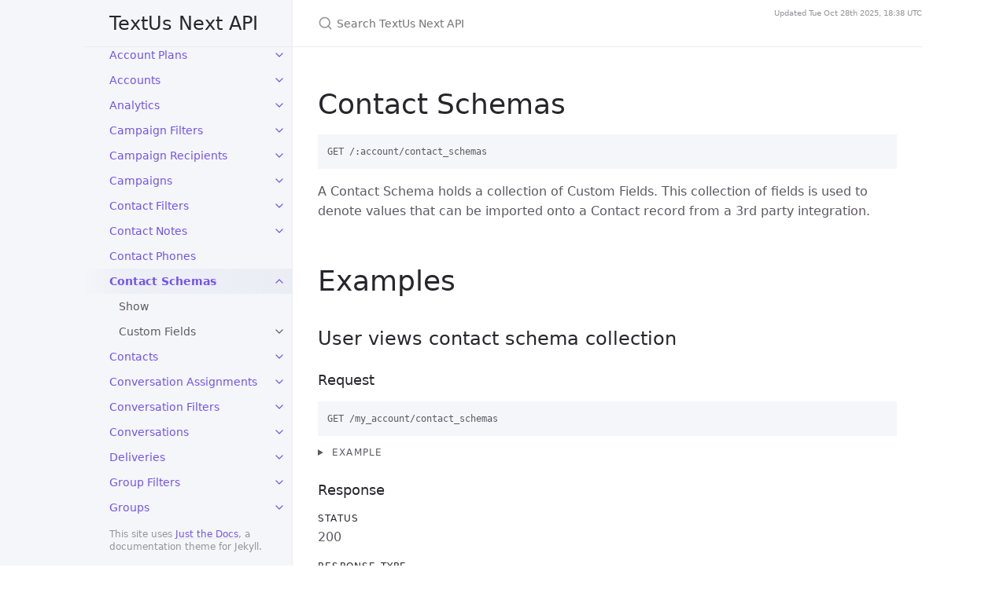

--- FILE ---
content_type: text/html; charset=utf-8
request_url: https://apidocs.next.textus.com/docs/contact_schemas/index/
body_size: 5704
content:
<!DOCTYPE html> <html lang="en-US"> <head> <meta charset="UTF-8"> <meta http-equiv="X-UA-Compatible" content="IE=Edge"> <link rel="stylesheet" href="/assets/css/just-the-docs-default.css"> <link rel="stylesheet" href="/assets/css/just-the-docs-head-nav.css" id="jtd-head-nav-stylesheet"> <style id="jtd-nav-activation"> .site-nav > ul:nth-of-type(3) > li:not(:nth-child(11)) > a, .site-nav > ul:nth-of-type(3) > li > ul > li a { background-image: none; } .site-nav > ul:not(:nth-of-type(3)) a, .site-nav li.external a { background-image: none; } .site-nav > ul:nth-of-type(3) > li:nth-child(11) > a { font-weight: 600; text-decoration: none; } .site-nav > ul.nav-category-list > li > button svg, .site-nav > ul:nth-of-type(3) > li:nth-child(11) > button svg { transform: rotate(-90deg); } .site-nav > ul.nav-category-list > li.nav-list-item > ul.nav-list, .site-nav > ul:nth-of-type(3) > li.nav-list-item:nth-child(11) > ul.nav-list { display: block; } </style> <script src="/assets/js/vendor/lunr.min.js"></script> <script src="/assets/js/just-the-docs.js"></script> <meta name="viewport" content="width=device-width, initial-scale=1"> <link rel="icon" href="/favicon.ico" type="image/x-icon"> <!-- Begin Jekyll SEO tag v2.8.0 --> <title>Contact Schemas | TextUs Next API</title> <meta name="generator" content="Jekyll v3.10.0" /> <meta property="og:title" content="Contact Schemas" /> <meta property="og:locale" content="en_US" /> <meta name="description" content="Contact Schemas" /> <meta property="og:description" content="Contact Schemas" /> <link rel="canonical" href="https://apidocs.next.textus.com/docs/contact_schemas/index/" /> <meta property="og:url" content="https://apidocs.next.textus.com/docs/contact_schemas/index/" /> <meta property="og:site_name" content="TextUs Next API" /> <meta property="og:type" content="article" /> <meta property="article:published_time" content="2025-10-28T18:39:03+00:00" /> <meta name="twitter:card" content="summary" /> <meta property="twitter:title" content="Contact Schemas" /> <script type="application/ld+json"> {"@context":"https://schema.org","@type":"BlogPosting","dateModified":"2025-10-28T18:39:03+00:00","datePublished":"2025-10-28T18:39:03+00:00","description":"Contact Schemas","headline":"Contact Schemas","mainEntityOfPage":{"@type":"WebPage","@id":"https://apidocs.next.textus.com/docs/contact_schemas/index/"},"url":"https://apidocs.next.textus.com/docs/contact_schemas/index/"}</script> <!-- End Jekyll SEO tag --> </head> <body> <a class="skip-to-main" href="#main-content">Skip to main content</a> <svg xmlns="http://www.w3.org/2000/svg" class="d-none"> <symbol id="svg-link" viewBox="0 0 24 24"> <title>Link</title> <svg xmlns="http://www.w3.org/2000/svg" width="24" height="24" viewBox="0 0 24 24" fill="none" stroke="currentColor" stroke-width="2" stroke-linecap="round" stroke-linejoin="round" class="feather feather-link"> <path d="M10 13a5 5 0 0 0 7.54.54l3-3a5 5 0 0 0-7.07-7.07l-1.72 1.71"></path><path d="M14 11a5 5 0 0 0-7.54-.54l-3 3a5 5 0 0 0 7.07 7.07l1.71-1.71"></path> </svg> </symbol> <symbol id="svg-menu" viewBox="0 0 24 24"> <title>Menu</title> <svg xmlns="http://www.w3.org/2000/svg" width="24" height="24" viewBox="0 0 24 24" fill="none" stroke="currentColor" stroke-width="2" stroke-linecap="round" stroke-linejoin="round" class="feather feather-menu"> <line x1="3" y1="12" x2="21" y2="12"></line><line x1="3" y1="6" x2="21" y2="6"></line><line x1="3" y1="18" x2="21" y2="18"></line> </svg> </symbol> <symbol id="svg-arrow-right" viewBox="0 0 24 24"> <title>Expand</title> <svg xmlns="http://www.w3.org/2000/svg" width="24" height="24" viewBox="0 0 24 24" fill="none" stroke="currentColor" stroke-width="2" stroke-linecap="round" stroke-linejoin="round" class="feather feather-chevron-right"> <polyline points="9 18 15 12 9 6"></polyline> </svg> </symbol> <!-- Feather. MIT License: https://github.com/feathericons/feather/blob/master/LICENSE --> <symbol id="svg-external-link" width="24" height="24" viewBox="0 0 24 24" fill="none" stroke="currentColor" stroke-width="2" stroke-linecap="round" stroke-linejoin="round" class="feather feather-external-link"> <title id="svg-external-link-title">(external link)</title> <path d="M18 13v6a2 2 0 0 1-2 2H5a2 2 0 0 1-2-2V8a2 2 0 0 1 2-2h6"></path><polyline points="15 3 21 3 21 9"></polyline><line x1="10" y1="14" x2="21" y2="3"></line> </symbol> <symbol id="svg-doc" viewBox="0 0 24 24"> <title>Document</title> <svg xmlns="http://www.w3.org/2000/svg" width="24" height="24" viewBox="0 0 24 24" fill="none" stroke="currentColor" stroke-width="2" stroke-linecap="round" stroke-linejoin="round" class="feather feather-file"> <path d="M13 2H6a2 2 0 0 0-2 2v16a2 2 0 0 0 2 2h12a2 2 0 0 0 2-2V9z"></path><polyline points="13 2 13 9 20 9"></polyline> </svg> </symbol> <symbol id="svg-search" viewBox="0 0 24 24"> <title>Search</title> <svg xmlns="http://www.w3.org/2000/svg" width="24" height="24" viewBox="0 0 24 24" fill="none" stroke="currentColor" stroke-width="2" stroke-linecap="round" stroke-linejoin="round" class="feather feather-search"> <circle cx="11" cy="11" r="8"></circle><line x1="21" y1="21" x2="16.65" y2="16.65"></line> </svg> </symbol> <!-- Bootstrap Icons. MIT License: https://github.com/twbs/icons/blob/main/LICENSE.md --> <symbol id="svg-copy" viewBox="0 0 16 16"> <title>Copy</title> <svg xmlns="http://www.w3.org/2000/svg" width="16" height="16" fill="currentColor" class="bi bi-clipboard" viewBox="0 0 16 16"> <path d="M4 1.5H3a2 2 0 0 0-2 2V14a2 2 0 0 0 2 2h10a2 2 0 0 0 2-2V3.5a2 2 0 0 0-2-2h-1v1h1a1 1 0 0 1 1 1V14a1 1 0 0 1-1 1H3a1 1 0 0 1-1-1V3.5a1 1 0 0 1 1-1h1v-1z"/> <path d="M9.5 1a.5.5 0 0 1 .5.5v1a.5.5 0 0 1-.5.5h-3a.5.5 0 0 1-.5-.5v-1a.5.5 0 0 1 .5-.5h3zm-3-1A1.5 1.5 0 0 0 5 1.5v1A1.5 1.5 0 0 0 6.5 4h3A1.5 1.5 0 0 0 11 2.5v-1A1.5 1.5 0 0 0 9.5 0h-3z"/> </svg> </symbol> <symbol id="svg-copied" viewBox="0 0 16 16"> <title>Copied</title> <svg xmlns="http://www.w3.org/2000/svg" width="16" height="16" fill="currentColor" class="bi bi-clipboard-check-fill" viewBox="0 0 16 16"> <path d="M6.5 0A1.5 1.5 0 0 0 5 1.5v1A1.5 1.5 0 0 0 6.5 4h3A1.5 1.5 0 0 0 11 2.5v-1A1.5 1.5 0 0 0 9.5 0h-3Zm3 1a.5.5 0 0 1 .5.5v1a.5.5 0 0 1-.5.5h-3a.5.5 0 0 1-.5-.5v-1a.5.5 0 0 1 .5-.5h3Z"/> <path d="M4 1.5H3a2 2 0 0 0-2 2V14a2 2 0 0 0 2 2h10a2 2 0 0 0 2-2V3.5a2 2 0 0 0-2-2h-1v1A2.5 2.5 0 0 1 9.5 5h-3A2.5 2.5 0 0 1 4 2.5v-1Zm6.854 7.354-3 3a.5.5 0 0 1-.708 0l-1.5-1.5a.5.5 0 0 1 .708-.708L7.5 10.793l2.646-2.647a.5.5 0 0 1 .708.708Z"/> </svg> </symbol> </svg> <div class="side-bar"> <div class="site-header" role="banner"> <a href="/" class="site-title lh-tight"> TextUs Next API </a> <button id="menu-button" class="site-button btn-reset" aria-label="Toggle menu" aria-pressed="false"> <svg viewBox="0 0 24 24" class="icon" aria-hidden="true"><use xlink:href="#svg-menu"></use></svg> </button> </div> <nav aria-label="Main" id="site-nav" class="site-nav"> <ul class="nav-list"><li class="nav-list-item"><a href="/" class="nav-list-link">Home</a></li></ul> <div class="nav-category">Overview</div> <ul class="nav-list"><li class="nav-list-item"><a href="/overview/auth/" class="nav-list-link">Authentication</a></li><li class="nav-list-item"><a href="/overview/collections/" class="nav-list-link">Collections & Filters</a></li><li class="nav-list-item"><a href="/overview/link_shortening/" class="nav-list-link">Link Shortening</a></li><li class="nav-list-item"><a href="/overview/making_requests/" class="nav-list-link">Make an API Request</a></li><li class="nav-list-item"><a href="/overview/postman/" class="nav-list-link">Postman</a></li><li class="nav-list-item"><button class="nav-list-expander btn-reset" aria-label="toggle items in Webhooks category" aria-pressed="false"> <svg viewBox="0 0 24 24" aria-hidden="true"><use xlink:href="#svg-arrow-right"></use></svg> </button><a href="/overview/webhooks/webhooks-overview/" class="nav-list-link">Webhooks</a><ul class="nav-list"><li class="nav-list-item"><a href="/overview/webhooks/webhooks-setup/" class="nav-list-link">Set Up Webhooks</a></li></ul></li></ul> <div class="nav-category">Endpoints</div> <ul class="nav-list"><li class="nav-list-item"><button class="nav-list-expander btn-reset" aria-label="toggle items in Account Analytics category" aria-pressed="false"> <svg viewBox="0 0 24 24" aria-hidden="true"><use xlink:href="#svg-arrow-right"></use></svg> </button><a href="/docs/account_analytics/index/" class="nav-list-link">Account Analytics</a><ul class="nav-list"><li class="nav-list-item"><a href="/docs/account_analytics/report/" class="nav-list-link">Create</a></li><li class="nav-list-item"><a href="/docs/account_analytics/export/" class="nav-list-link">Export</a></li><li class="nav-list-item"><a href="/docs/account_analytics/section/" class="nav-list-link">Reports</a></li></ul></li><li class="nav-list-item"><button class="nav-list-expander btn-reset" aria-label="toggle items in Account Plans category" aria-pressed="false"> <svg viewBox="0 0 24 24" aria-hidden="true"><use xlink:href="#svg-arrow-right"></use></svg> </button><a href="/docs/account_plans/index/" class="nav-list-link">Account Plans</a><ul class="nav-list"><li class="nav-list-item"><a href="/docs/account_plans/show/" class="nav-list-link">Get</a></li><li class="nav-list-item"><a href="/docs/account_plans/update/" class="nav-list-link">Assign</a></li></ul></li><li class="nav-list-item"><button class="nav-list-expander btn-reset" aria-label="toggle items in Accounts category" aria-pressed="false"> <svg viewBox="0 0 24 24" aria-hidden="true"><use xlink:href="#svg-arrow-right"></use></svg> </button><a href="/docs/accounts/index/" class="nav-list-link">Accounts</a><ul class="nav-list"><li class="nav-list-item"><a href="/docs/accounts/show/" class="nav-list-link">Show</a></li><li class="nav-list-item"><a href="/docs/accounts/descendants/" class="nav-list-link">Descendants</a></li><li class="nav-list-item"><a href="/docs/accounts/conversation/" class="nav-list-link">Lookup Conversation</a></li><li class="nav-list-item"><a href="/docs/accounts/settings/" class="nav-list-link">Settings</a></li><li class="nav-list-item"><a href="/docs/accounts/tree/" class="nav-list-link">Tree</a></li><li class="nav-list-item"><a href="/docs/accounts/account_users/" class="nav-list-link">Users</a></li></ul></li><li class="nav-list-item"><button class="nav-list-expander btn-reset" aria-label="toggle items in Analytics category" aria-pressed="false"> <svg viewBox="0 0 24 24" aria-hidden="true"><use xlink:href="#svg-arrow-right"></use></svg> </button><a href="/docs/analytics/index/" class="nav-list-link">Analytics</a><ul class="nav-list"><li class="nav-list-item"><a href="/docs/analytics/get/" class="nav-list-link">Get</a></li><li class="nav-list-item"><a href="/docs/analytics/export/" class="nav-list-link">Export</a></li></ul></li><li class="nav-list-item"><button class="nav-list-expander btn-reset" aria-label="toggle items in Campaign Filters category" aria-pressed="false"> <svg viewBox="0 0 24 24" aria-hidden="true"><use xlink:href="#svg-arrow-right"></use></svg> </button><a href="/docs/campaign_filters/index/" class="nav-list-link">Campaign Filters</a><ul class="nav-list"><li class="nav-list-item"><a href="/docs/campaign_filters/get/" class="nav-list-link">Get</a></li><li class="nav-list-item"><a href="/docs/campaign_filters/campaigns/" class="nav-list-link">Campaigns</a></li><li class="nav-list-item"><a href="/docs/campaign_filters/analtyics_export/" class="nav-list-link">Export</a></li></ul></li><li class="nav-list-item"><button class="nav-list-expander btn-reset" aria-label="toggle items in Campaign Recipients category" aria-pressed="false"> <svg viewBox="0 0 24 24" aria-hidden="true"><use xlink:href="#svg-arrow-right"></use></svg> </button><a href="/docs/campaign_recipients/index/" class="nav-list-link">Campaign Recipients</a><ul class="nav-list"><li class="nav-list-item"><a href="/docs/campaign_recipients/batch_block/" class="nav-list-link">Block Contacts</a></li><li class="nav-list-item"><a href="/docs/campaign_recipients/contact_filter/" class="nav-list-link">Contact Filter</a></li><li class="nav-list-item"><a href="/docs/campaign_recipients/contacts/" class="nav-list-link">Contacts</a></li></ul></li><li class="nav-list-item"><button class="nav-list-expander btn-reset" aria-label="toggle items in Campaigns category" aria-pressed="false"> <svg viewBox="0 0 24 24" aria-hidden="true"><use xlink:href="#svg-arrow-right"></use></svg> </button><a href="/docs/campaigns/index/" class="nav-list-link">Campaigns</a><ul class="nav-list"><li class="nav-list-item"><a href="/docs/campaigns/get/" class="nav-list-link">Get</a></li><li class="nav-list-item"><a href="/docs/campaigns/create/" class="nav-list-link">Create</a></li><li class="nav-list-item"><a href="/docs/campaigns/update/" class="nav-list-link">Update</a></li><li class="nav-list-item"><a href="/docs/campaigns/destroy/" class="nav-list-link">Delete</a></li><li class="nav-list-item"><a href="/docs/campaigns/analytics/" class="nav-list-link">Analytics</a></li><li class="nav-list-item"><a href="/docs/campaigns/cancel/" class="nav-list-link">Cancel</a></li><li class="nav-list-item"><a href="/docs/campaigns/recurring_instances/" class="nav-list-link">Recurring Instances</a></li></ul></li><li class="nav-list-item"><button class="nav-list-expander btn-reset" aria-label="toggle items in Contact Filters category" aria-pressed="false"> <svg viewBox="0 0 24 24" aria-hidden="true"><use xlink:href="#svg-arrow-right"></use></svg> </button><a href="/docs/contact_filters/index/" class="nav-list-link">Contact Filters</a><ul class="nav-list"><li class="nav-list-item"><a href="/docs/contact_filters/get/" class="nav-list-link">Get</a></li><li class="nav-list-item"><a href="/docs/contact_filters/create/" class="nav-list-link">Create</a></li><li class="nav-list-item"><a href="/docs/contact_filters/destroy/" class="nav-list-link">Delete</a></li><li class="nav-list-item"><a href="/docs/contact_filters/block/" class="nav-list-link">Block</a></li><li class="nav-list-item"><a href="/docs/contact_filters/contacts/" class="nav-list-link">Contacts</a></li><li class="nav-list-item"><a href="/docs/contact_filters/delete_contacts/" class="nav-list-link">Remove Contacts</a></li><li class="nav-list-item"><a href="/docs/contact_filters/subscribe/" class="nav-list-link">Subscribe</a></li><li class="nav-list-item"><a href="/docs/contact_filters/unblock/" class="nav-list-link">Unblock</a></li><li class="nav-list-item"><a href="/docs/contact_filters/unsubscribe/" class="nav-list-link">Unsubscribe</a></li></ul></li><li class="nav-list-item"><button class="nav-list-expander btn-reset" aria-label="toggle items in Contact Notes category" aria-pressed="false"> <svg viewBox="0 0 24 24" aria-hidden="true"><use xlink:href="#svg-arrow-right"></use></svg> </button><a href="/docs/contact_notes/index/" class="nav-list-link">Contact Notes</a><ul class="nav-list"><li class="nav-list-item"><a href="/docs/contact_notes/create/" class="nav-list-link">Create</a></li><li class="nav-list-item"><a href="/docs/contact_notes/destroy/" class="nav-list-link">Delete</a></li></ul></li><li class="nav-list-item"><a href="/docs/contact_phones/index/" class="nav-list-link">Contact Phones</a></li><li class="nav-list-item"><button class="nav-list-expander btn-reset" aria-label="toggle items in Contact Schemas category" aria-pressed="false"> <svg viewBox="0 0 24 24" aria-hidden="true"><use xlink:href="#svg-arrow-right"></use></svg> </button><a href="/docs/contact_schemas/index/" class="nav-list-link">Contact Schemas</a><ul class="nav-list"><li class="nav-list-item"><a href="/docs/contact_schemas/show/" class="nav-list-link">Show</a></li><li class="nav-list-item"><button class="nav-list-expander btn-reset" aria-label="toggle items in Custom Fields category" aria-pressed="false"> <svg viewBox="0 0 24 24" aria-hidden="true"><use xlink:href="#svg-arrow-right"></use></svg> </button><a href="/docs/contact_schemas/custom_fields/index/" class="nav-list-link">Custom Fields</a><ul class="nav-list"><li class="nav-list-item"><a href="/docs/contact_schemas/custom_fields/create/" class="nav-list-link">Create</a></li><li class="nav-list-item"><a href="/docs/contact_schemas/custom_fields/update/" class="nav-list-link">Update</a></li></ul></li></ul></li><li class="nav-list-item"><button class="nav-list-expander btn-reset" aria-label="toggle items in Contacts category" aria-pressed="false"> <svg viewBox="0 0 24 24" aria-hidden="true"><use xlink:href="#svg-arrow-right"></use></svg> </button><a href="/docs/contacts/index/" class="nav-list-link">Contacts</a><ul class="nav-list"><li class="nav-list-item"><a href="/docs/contacts/get/" class="nav-list-link">Get</a></li><li class="nav-list-item"><a href="/docs/contacts/create/" class="nav-list-link">Create</a></li><li class="nav-list-item"><a href="/docs/contacts/update/" class="nav-list-link">Update</a></li><li class="nav-list-item"><a href="/docs/contacts/delete/" class="nav-list-link">Delete</a></li><li class="nav-list-item"><a href="/docs/contacts/conversations/" class="nav-list-link">Conversations</a></li><li class="nav-list-item"><a href="/docs/contacts/tags/" class="nav-list-link">Tags</a></li><li class="nav-list-item"><a href="/docs/contacts/upload/" class="nav-list-link">Upload contacts via CSV</a></li></ul></li><li class="nav-list-item"><button class="nav-list-expander btn-reset" aria-label="toggle items in Conversation Assignments category" aria-pressed="false"> <svg viewBox="0 0 24 24" aria-hidden="true"><use xlink:href="#svg-arrow-right"></use></svg> </button><a href="/docs/conversation_assignments/index/" class="nav-list-link">Conversation Assignments</a><ul class="nav-list"><li class="nav-list-item"><a href="/docs/conversation_assignments/create/" class="nav-list-link">Create</a></li><li class="nav-list-item"><a href="/docs/conversation_assignments/destroy/" class="nav-list-link">Delete</a></li></ul></li><li class="nav-list-item"><button class="nav-list-expander btn-reset" aria-label="toggle items in Conversation Filters category" aria-pressed="false"> <svg viewBox="0 0 24 24" aria-hidden="true"><use xlink:href="#svg-arrow-right"></use></svg> </button><a href="/docs/conversation_filters/index/" class="nav-list-link">Conversation Filters</a><ul class="nav-list"><li class="nav-list-item"><a href="/docs/conversation_filters/search/" class="nav-list-link">Search</a></li><li class="nav-list-item"><a href="/docs/conversation_filters/get/" class="nav-list-link">Get</a></li><li class="nav-list-item"><a href="/docs/conversation_filters/batch_assign/" class="nav-list-link">Batch Assign</a></li><li class="nav-list-item"><a href="/docs/conversation_filters/batch_close/" class="nav-list-link">Batch Close</a></li><li class="nav-list-item"><a href="/docs/conversation_filters/batch_read/" class="nav-list-link">Batch Read</a></li><li class="nav-list-item"><a href="/docs/conversation_filters/batch_reopen/" class="nav-list-link">Batch Reopen</a></li><li class="nav-list-item"><a href="/docs/conversation_filters/batch_star/" class="nav-list-link">Batch Star</a></li><li class="nav-list-item"><a href="/docs/conversation_filters/batch_unassign/" class="nav-list-link">Batch Unassign</a></li><li class="nav-list-item"><a href="/docs/conversation_filters/batch_unread/" class="nav-list-link">Batch Unread</a></li><li class="nav-list-item"><a href="/docs/conversation_filters/batch_unstar/" class="nav-list-link">Batch Unstar</a></li><li class="nav-list-item"><a href="/docs/conversation_filters/conversations/" class="nav-list-link">Converations</a></li></ul></li><li class="nav-list-item"><button class="nav-list-expander btn-reset" aria-label="toggle items in Conversations category" aria-pressed="false"> <svg viewBox="0 0 24 24" aria-hidden="true"><use xlink:href="#svg-arrow-right"></use></svg> </button><a href="/docs/conversations/index/" class="nav-list-link">Conversations</a><ul class="nav-list"><li class="nav-list-item"><a href="/docs/conversations/get/" class="nav-list-link">Get</a></li><li class="nav-list-item"><a href="/docs/conversations/assign_contact/" class="nav-list-link">Assign Contact</a></li><li class="nav-list-item"><a href="/docs/conversations/block/" class="nav-list-link">Block</a></li><li class="nav-list-item"><a href="/docs/conversations/close/" class="nav-list-link">Close</a></li><li class="nav-list-item"><a href="/docs/conversations/reopen/" class="nav-list-link">Open</a></li><li class="nav-list-item"><a href="/docs/conversations/subscribe/" class="nav-list-link">Opt-In</a></li><li class="nav-list-item"><a href="/docs/conversations/unsubscribe/" class="nav-list-link">Opt-Out</a></li><li class="nav-list-item"><a href="/docs/conversations/open/" class="nav-list-link">Re-Open</a></li><li class="nav-list-item"><a href="/docs/conversations/read/" class="nav-list-link">Read</a></li><li class="nav-list-item"><a href="/docs/conversations/star/" class="nav-list-link">Star</a></li><li class="nav-list-item"><a href="/docs/conversations/stats/" class="nav-list-link">Statistics</a></li><li class="nav-list-item"><a href="/docs/conversations/timeline/" class="nav-list-link">Timeline</a></li><li class="nav-list-item"><a href="/docs/conversations/unread/" class="nav-list-link">Un-Read</a></li><li class="nav-list-item"><a href="/docs/conversations/unblock/" class="nav-list-link">Unblock</a></li><li class="nav-list-item"><a href="/docs/conversations/unstar/" class="nav-list-link">Unstar</a></li><li class="nav-list-item"><a href="/docs/conversations/user_info/" class="nav-list-link">User Info</a></li></ul></li><li class="nav-list-item"><button class="nav-list-expander btn-reset" aria-label="toggle items in Deliveries category" aria-pressed="false"> <svg viewBox="0 0 24 24" aria-hidden="true"><use xlink:href="#svg-arrow-right"></use></svg> </button><a href="/docs/deliveries/index/" class="nav-list-link">Deliveries</a><ul class="nav-list"><li class="nav-list-item"><a href="/docs/deliveries/stats/" class="nav-list-link">Stats</a></li></ul></li><li class="nav-list-item"><button class="nav-list-expander btn-reset" aria-label="toggle items in Group Filters category" aria-pressed="false"> <svg viewBox="0 0 24 24" aria-hidden="true"><use xlink:href="#svg-arrow-right"></use></svg> </button><a href="/docs/group_filters/index/" class="nav-list-link">Group Filters</a><ul class="nav-list"><li class="nav-list-item"><a href="/docs/group_filters/show/" class="nav-list-link">Get</a></li><li class="nav-list-item"><a href="/docs/group_filters/groups/" class="nav-list-link">Groups</a></li></ul></li><li class="nav-list-item"><button class="nav-list-expander btn-reset" aria-label="toggle items in Groups category" aria-pressed="false"> <svg viewBox="0 0 24 24" aria-hidden="true"><use xlink:href="#svg-arrow-right"></use></svg> </button><a href="/docs/groups/index/" class="nav-list-link">Groups</a><ul class="nav-list"><li class="nav-list-item"><a href="/docs/groups/get/" class="nav-list-link">Get</a></li><li class="nav-list-item"><a href="/docs/groups/create/" class="nav-list-link">Create</a></li><li class="nav-list-item"><a href="/docs/groups/update/" class="nav-list-link">Update</a></li><li class="nav-list-item"><a href="/docs/groups/destroy/" class="nav-list-link">Delete</a></li><li class="nav-list-item"><button class="nav-list-expander btn-reset" aria-label="toggle items in Contacts category" aria-pressed="false"> <svg viewBox="0 0 24 24" aria-hidden="true"><use xlink:href="#svg-arrow-right"></use></svg> </button><a href="/docs/groups/contacts/index/" class="nav-list-link">Contacts</a><ul class="nav-list"><li class="nav-list-item"><a href="/docs/groups/contacts/create/" class="nav-list-link">Add</a></li><li class="nav-list-item"><a href="/docs/groups/contacts/destroy/" class="nav-list-link">Remove</a></li></ul></li></ul></li><li class="nav-list-item"><button class="nav-list-expander btn-reset" aria-label="toggle items in Integrations category" aria-pressed="false"> <svg viewBox="0 0 24 24" aria-hidden="true"><use xlink:href="#svg-arrow-right"></use></svg> </button><a href="/docs/integrations/index/" class="nav-list-link">Integrations</a><ul class="nav-list"><li class="nav-list-item"><a href="/docs/integrations/create/" class="nav-list-link">Create</a></li><li class="nav-list-item"><a href="/docs/integrations/update/" class="nav-list-link">Update</a></li><li class="nav-list-item"><a href="/docs/integrations/destroy/" class="nav-list-link">Delete</a></li><li class="nav-list-item"><a href="/docs/integrations/contact_search/" class="nav-list-link">3rd-Party Contact Search</a></li></ul></li><li class="nav-list-item"><button class="nav-list-expander btn-reset" aria-label="toggle items in Messages category" aria-pressed="false"> <svg viewBox="0 0 24 24" aria-hidden="true"><use xlink:href="#svg-arrow-right"></use></svg> </button><a href="/docs/messages/index/" class="nav-list-link">Messages</a><ul class="nav-list"><li class="nav-list-item"><a href="/docs/messages/get/" class="nav-list-link">Get</a></li><li class="nav-list-item"><a href="/docs/messages/update/" class="nav-list-link">Update</a></li><li class="nav-list-item"><a href="/docs/messages/destroy/" class="nav-list-link">Delete</a></li><li class="nav-list-item"><a href="/docs/messages/retry/" class="nav-list-link">Retry</a></li><li class="nav-list-item"><a href="/docs/messages/schedule/" class="nav-list-link">Schedule</a></li><li class="nav-list-item"><a href="/docs/messages/send/" class="nav-list-link">Send</a></li><li class="nav-list-item"><a href="/docs/messages/send_without_account/" class="nav-list-link">Send without Account</a></li></ul></li><li class="nav-list-item"><button class="nav-list-expander btn-reset" aria-label="toggle items in Opt Outs category" aria-pressed="false"> <svg viewBox="0 0 24 24" aria-hidden="true"><use xlink:href="#svg-arrow-right"></use></svg> </button><a href="/docs/opt_outs/index/" class="nav-list-link">Opt Outs</a><ul class="nav-list"><li class="nav-list-item"><a href="/docs/opt_outs/show/" class="nav-list-link">Show</a></li><li class="nav-list-item"><a href="/docs/opt_outs/update/" class="nav-list-link">Create</a></li><li class="nav-list-item"><a href="/docs/opt_outs/upload/" class="nav-list-link">Import</a></li></ul></li><li class="nav-list-item"><button class="nav-list-expander btn-reset" aria-label="toggle items in Profile category" aria-pressed="false"> <svg viewBox="0 0 24 24" aria-hidden="true"><use xlink:href="#svg-arrow-right"></use></svg> </button><a href="/docs/profile/index/" class="nav-list-link">Profile</a><ul class="nav-list"><li class="nav-list-item"><a href="/docs/profile/update/" class="nav-list-link">Update</a></li></ul></li><li class="nav-list-item"><button class="nav-list-expander btn-reset" aria-label="toggle items in Saved Replies category" aria-pressed="false"> <svg viewBox="0 0 24 24" aria-hidden="true"><use xlink:href="#svg-arrow-right"></use></svg> </button><a href="/docs/saved_replies/index/" class="nav-list-link">Saved Replies</a><ul class="nav-list"><li class="nav-list-item"><a href="/docs/saved_replies/search/" class="nav-list-link">Search</a></li><li class="nav-list-item"><a href="/docs/saved_replies/show/" class="nav-list-link">Get</a></li><li class="nav-list-item"><a href="/docs/saved_replies/create/" class="nav-list-link">Create</a></li><li class="nav-list-item"><a href="/docs/saved_replies/update/" class="nav-list-link">Update</a></li><li class="nav-list-item"><a href="/docs/saved_replies/destroy/" class="nav-list-link">Delete</a></li></ul></li><li class="nav-list-item"><button class="nav-list-expander btn-reset" aria-label="toggle items in Signature category" aria-pressed="false"> <svg viewBox="0 0 24 24" aria-hidden="true"><use xlink:href="#svg-arrow-right"></use></svg> </button><a href="/docs/signature/index/" class="nav-list-link">Signature</a><ul class="nav-list"><li class="nav-list-item"><a href="/docs/signature/get/" class="nav-list-link">Get</a></li><li class="nav-list-item"><a href="/docs/signature/create/" class="nav-list-link">Create</a></li><li class="nav-list-item"><a href="/docs/signature/update/" class="nav-list-link">Update</a></li><li class="nav-list-item"><a href="/docs/signature/destroy/" class="nav-list-link">Delete</a></li></ul></li><li class="nav-list-item"><button class="nav-list-expander btn-reset" aria-label="toggle items in User Api Tokens category" aria-pressed="false"> <svg viewBox="0 0 24 24" aria-hidden="true"><use xlink:href="#svg-arrow-right"></use></svg> </button><a href="/docs/user_api_tokens/index/" class="nav-list-link">User Api Tokens</a><ul class="nav-list"><li class="nav-list-item"><a href="/docs/user_api_tokens/create/" class="nav-list-link">Create</a></li></ul></li><li class="nav-list-item"><button class="nav-list-expander btn-reset" aria-label="toggle items in User Schemas category" aria-pressed="false"> <svg viewBox="0 0 24 24" aria-hidden="true"><use xlink:href="#svg-arrow-right"></use></svg> </button><a href="/docs/user_schemas/index/" class="nav-list-link">User Schemas</a><ul class="nav-list"><li class="nav-list-item"><a href="/docs/user_schemas/get/" class="nav-list-link">Get</a></li><li class="nav-list-item"><button class="nav-list-expander btn-reset" aria-label="toggle items in Custom Fields category" aria-pressed="false"> <svg viewBox="0 0 24 24" aria-hidden="true"><use xlink:href="#svg-arrow-right"></use></svg> </button><a href="/docs/user_schemas/custom_fields/index/" class="nav-list-link">Custom Fields</a><ul class="nav-list"><li class="nav-list-item"><a href="/docs/user_schemas/custom_fields/create/" class="nav-list-link">Create</a></li><li class="nav-list-item"><a href="/docs/user_schemas/custom_fields/update/" class="nav-list-link">Update</a></li><li class="nav-list-item"><a href="/docs/user_schemas/custom_fields/destroy/" class="nav-list-link">Delete</a></li></ul></li></ul></li><li class="nav-list-item"><button class="nav-list-expander btn-reset" aria-label="toggle items in Users category" aria-pressed="false"> <svg viewBox="0 0 24 24" aria-hidden="true"><use xlink:href="#svg-arrow-right"></use></svg> </button><a href="/docs/users/index/" class="nav-list-link">Users</a><ul class="nav-list"><li class="nav-list-item"><a href="/docs/users/show/" class="nav-list-link">Get</a></li><li class="nav-list-item"><a href="/docs/users/create/" class="nav-list-link">Create</a></li><li class="nav-list-item"><a href="/docs/users/update/" class="nav-list-link">Update</a></li><li class="nav-list-item"><a href="/docs/users/delete/" class="nav-list-link">Delete</a></li><li class="nav-list-item"><a href="/docs/users/accept_tos/" class="nav-list-link">Accept TOS</a></li></ul></li></ul> <div class="nav-category">Types</div> <ul class="nav-list"><li class="nav-list-item"><a href="/types/Account/" class="nav-list-link">Account</a></li><li class="nav-list-item"><a href="/types/AccountAnalytics/" class="nav-list-link">AccountAnalytics</a></li><li class="nav-list-item"><a href="/types/AccountCollection/" class="nav-list-link">AccountCollection</a></li><li class="nav-list-item"><a href="/types/AccountPlan/" class="nav-list-link">AccountPlan</a></li><li class="nav-list-item"><a href="/types/AnalyticsReport/" class="nav-list-link">AnalyticsReport</a></li><li class="nav-list-item"><a href="/types/AnalyticsSection/" class="nav-list-link">AnalyticsSection</a></li><li class="nav-list-item"><a href="/types/Attachment/" class="nav-list-link">Attachment</a></li><li class="nav-list-item"><a href="/types/Badge/" class="nav-list-link">Badge</a></li><li class="nav-list-item"><a href="/types/Campaign/" class="nav-list-link">Campaign</a></li><li class="nav-list-item"><a href="/types/CampaignAnalytics/" class="nav-list-link">CampaignAnalytics</a></li><li class="nav-list-item"><a href="/types/CampaignAttachment/" class="nav-list-link">CampaignAttachment</a></li><li class="nav-list-item"><a href="/types/CampaignFilter/" class="nav-list-link">CampaignFilter</a></li><li class="nav-list-item"><a href="/types/CampaignRecipient/" class="nav-list-link">CampaignRecipient</a></li><li class="nav-list-item"><a href="/types/CampaignRecipientCollection/" class="nav-list-link">CampaignRecipientCollection</a></li><li class="nav-list-item"><a href="/types/CampaignTemplate/" class="nav-list-link">CampaignTemplate</a></li><li class="nav-list-item"><a href="/types/CampaignTemplateRecipientCollection/" class="nav-list-link">CampaignTemplateRecipientCollection</a></li><li class="nav-list-item"><a href="/types/Contact/" class="nav-list-link">Contact</a></li><li class="nav-list-item"><a href="/types/ContactData/" class="nav-list-link">ContactData</a></li><li class="nav-list-item"><a href="/types/ContactField/" class="nav-list-link">ContactField</a></li><li class="nav-list-item"><a href="/types/ContactFilter/" class="nav-list-link">ContactFilter</a></li><li class="nav-list-item"><a href="/types/ContactNote/" class="nav-list-link">ContactNote</a></li><li class="nav-list-item"><a href="/types/ContactPhone/" class="nav-list-link">ContactPhone</a></li><li class="nav-list-item"><a href="/types/ContactSchema/" class="nav-list-link">ContactSchema</a></li><li class="nav-list-item"><a href="/types/ContactTag/" class="nav-list-link">ContactTag</a></li><li class="nav-list-item"><a href="/types/ContactWebhookDelivery/" class="nav-list-link">ContactWebhookDelivery</a></li><li class="nav-list-item"><a href="/types/Conversation/" class="nav-list-link">Conversation</a></li><li class="nav-list-item"><a href="/types/ConversationAssignment/" class="nav-list-link">ConversationAssignment</a></li><li class="nav-list-item"><a href="/types/ConversationCollection/" class="nav-list-link">ConversationCollection</a></li><li class="nav-list-item"><a href="/types/ConversationFilter/" class="nav-list-link">ConversationFilter</a></li><li class="nav-list-item"><a href="/types/ConversationFilterCollection/" class="nav-list-link">ConversationFilterCollection</a></li><li class="nav-list-item"><a href="/types/ConversationStats/" class="nav-list-link">ConversationStats</a></li><li class="nav-list-item"><a href="/types/ConversationUserInfo/" class="nav-list-link">ConversationUserInfo</a></li><li class="nav-list-item"><a href="/types/CustomField/" class="nav-list-link">CustomField</a></li><li class="nav-list-item"><a href="/types/DeliveryStats/" class="nav-list-link">DeliveryStats</a></li><li class="nav-list-item"><a href="/types/EntryPoint/" class="nav-list-link">EntryPoint</a></li><li class="nav-list-item"><a href="/types/Group/" class="nav-list-link">Group</a></li><li class="nav-list-item"><a href="/types/GroupFilter/" class="nav-list-link">GroupFilter</a></li><li class="nav-list-item"><a href="/types/Integration/" class="nav-list-link">Integration</a></li><li class="nav-list-item"><a href="/types/Membership/" class="nav-list-link">Membership</a></li><li class="nav-list-item"><a href="/types/Message/" class="nav-list-link">Message</a></li><li class="nav-list-item"><a href="/types/OptOut/" class="nav-list-link">OptOut</a></li><li class="nav-list-item"><a href="/types/OptOutAnalytics/" class="nav-list-link">OptOutAnalytics</a></li><li class="nav-list-item"><a href="/types/OptOutWebhookDelivery/" class="nav-list-link">OptOutWebhookDelivery</a></li><li class="nav-list-item"><a href="/types/RecipientContactFilter/" class="nav-list-link">RecipientContactFilter</a></li><li class="nav-list-item"><a href="/types/RecipientContactPhone/" class="nav-list-link">RecipientContactPhone</a></li><li class="nav-list-item"><a href="/types/SavedReply/" class="nav-list-link">SavedReply</a></li><li class="nav-list-item"><a href="/types/SavedReplyAttachment/" class="nav-list-link">SavedReplyAttachment</a></li><li class="nav-list-item"><a href="/types/SavedReplyCollection/" class="nav-list-link">SavedReplyCollection</a></li><li class="nav-list-item"><a href="/types/Signature/" class="nav-list-link">Signature</a></li><li class="nav-list-item"><a href="/types/Timeline/" class="nav-list-link">Timeline</a></li><li class="nav-list-item"><a href="/types/User/" class="nav-list-link">User</a></li><li class="nav-list-item"><a href="/types/UserApiToken/" class="nav-list-link">UserApiToken</a></li><li class="nav-list-item"><a href="/types/UserSchema/" class="nav-list-link">UserSchema</a></li><li class="nav-list-item"><a href="/types/WebhookDelivery/" class="nav-list-link">WebhookDelivery</a></li><li class="nav-list-item"><a href="/types/hydra-Collection/" class="nav-list-link">hydra:Collection</a></li><li class="nav-list-item"><a href="/types/hydra-PartialCollectionView/" class="nav-list-link">hydra:PartialCollectionView</a></li></ul> </nav> <footer class="site-footer"> This site uses <a href="https://github.com/just-the-docs/just-the-docs">Just the Docs</a>, a documentation theme for Jekyll. </footer> </div> <div class="main" id="top"> <div id="main-header" class="main-header"> <div class="search" role="search"> <div class="search-input-wrap"> <input type="text" id="search-input" class="search-input" tabindex="0" placeholder="Search TextUs Next API" aria-label="Search TextUs Next API" autocomplete="off"> <label for="search-input" class="search-label"><svg viewBox="0 0 24 24" class="search-icon"><use xlink:href="#svg-search"></use></svg></label> </div> <div id="search-results" class="search-results"></div> </div> <p class="fs-1 text-grey-dk-000 mb-0"> Updated Tue Oct 28th 2025, 18:38 UTC </p> </div> <div class="main-content-wrap"> <div id="main-content" class="main-content"> <main> <h1 id="contact-schemas"> <a href="#contact-schemas" class="anchor-heading" aria-labelledby="contact-schemas"><svg viewBox="0 0 16 16" aria-hidden="true"><use xlink:href="#svg-link"></use></svg></a> Contact Schemas </h1> <div class="language-plaintext highlighter-rouge"><div class="highlight"><pre class="highlight"><code>GET /:account/contact_schemas
</code></pre></div></div> <p>A Contact Schema holds a collection of Custom Fields. This collection of fields is used to denote values that can be imported onto a Contact record from a 3rd party integration.</p> <h1 id="examples"> <a href="#examples" class="anchor-heading" aria-labelledby="examples"><svg viewBox="0 0 16 16" aria-hidden="true"><use xlink:href="#svg-link"></use></svg></a> Examples </h1> <h2 id="user-views-contact-schema-collection"> <a href="#user-views-contact-schema-collection" class="anchor-heading" aria-labelledby="user-views-contact-schema-collection"><svg viewBox="0 0 16 16" aria-hidden="true"><use xlink:href="#svg-link"></use></svg></a> User views contact schema collection </h2> <h3 id="request"> <a href="#request" class="anchor-heading" aria-labelledby="request"><svg viewBox="0 0 16 16" aria-hidden="true"><use xlink:href="#svg-link"></use></svg></a> Request </h3> <div class="language-plaintext highlighter-rouge"><div class="highlight"><pre class="highlight"><code>GET /my_account/contact_schemas
</code></pre></div></div> <details> <summary class="text-delta"> Example </summary> <div class="language-plaintext highlighter-rouge"><div class="highlight"><pre class="highlight"><code>$ curl -i -H Accept:"application/vnd.textus+jsonld" \
    -H Authorization:"Bearer {token}" \
    -X GET /my_account/contact_schemas
    
</code></pre></div> </div> </details> <h3 id="response"> <a href="#response" class="anchor-heading" aria-labelledby="response"><svg viewBox="0 0 16 16" aria-hidden="true"><use xlink:href="#svg-link"></use></svg></a> Response </h3> <h4 id="status"> <a href="#status" class="anchor-heading" aria-labelledby="status"><svg viewBox="0 0 16 16" aria-hidden="true"><use xlink:href="#svg-link"></use></svg></a> Status </h4> <p>200</p> <h4 id="response-type"> <a href="#response-type" class="anchor-heading" aria-labelledby="response-type"><svg viewBox="0 0 16 16" aria-hidden="true"><use xlink:href="#svg-link"></use></svg></a> Response Type </h4> <p><a href="/types/hydra-Collection/">hydra:Collection</a></p> <h4 id="example-body"> <a href="#example-body" class="anchor-heading" aria-labelledby="example-body"><svg viewBox="0 0 16 16" aria-hidden="true"><use xlink:href="#svg-link"></use></svg></a> Example Body </h4> <div class="language-json highlighter-rouge"><div class="highlight"><pre class="highlight"><code><span class="p">{</span><span class="w">
  </span><span class="nl">"@type"</span><span class="p">:</span><span class="w"> </span><span class="s2">"hydra:Collection"</span><span class="p">,</span><span class="w">
  </span><span class="nl">"id"</span><span class="p">:</span><span class="w"> </span><span class="s2">"/my_account/contact_schemas"</span><span class="p">,</span><span class="w">
  </span><span class="nl">"@context"</span><span class="p">:</span><span class="w"> </span><span class="s2">"/contexts/hydra:Collection.jsonld"</span><span class="p">,</span><span class="w">
  </span><span class="nl">"totalItems"</span><span class="p">:</span><span class="w"> </span><span class="mi">1</span><span class="p">,</span><span class="w">
  </span><span class="nl">"members"</span><span class="p">:</span><span class="w"> </span><span class="p">[</span><span class="w">
    </span><span class="p">{</span><span class="w">
      </span><span class="nl">"@type"</span><span class="p">:</span><span class="w"> </span><span class="s2">"ContactSchema"</span><span class="p">,</span><span class="w">
      </span><span class="nl">"@context"</span><span class="p">:</span><span class="w"> </span><span class="s2">"/contexts/ContactSchema.jsonld"</span><span class="p">,</span><span class="w">
      </span><span class="nl">"id"</span><span class="p">:</span><span class="w"> </span><span class="s2">"/my_account/contact_schemas/bullhorn/candidate"</span><span class="p">,</span><span class="w">
      </span><span class="nl">"slug"</span><span class="p">:</span><span class="w"> </span><span class="s2">"bullhorn/candidate"</span><span class="p">,</span><span class="w">
      </span><span class="nl">"title"</span><span class="p">:</span><span class="w"> </span><span class="s2">"User"</span><span class="p">,</span><span class="w">
      </span><span class="nl">"fields"</span><span class="p">:</span><span class="w"> </span><span class="p">{</span><span class="w">
        </span><span class="nl">"@type"</span><span class="p">:</span><span class="w"> </span><span class="s2">"hydra:Collection"</span><span class="p">,</span><span class="w">
        </span><span class="nl">"@context"</span><span class="p">:</span><span class="w"> </span><span class="s2">"/contexts/hydra:Collection.jsonld"</span><span class="p">,</span><span class="w">
        </span><span class="nl">"id"</span><span class="p">:</span><span class="w"> </span><span class="s2">"/my_account/contact_schemas/bullhorn/candidate/fields"</span><span class="p">,</span><span class="w">
        </span><span class="nl">"members"</span><span class="p">:</span><span class="w"> </span><span class="p">[</span><span class="w">
          </span><span class="p">{</span><span class="w">
            </span><span class="nl">"@type"</span><span class="p">:</span><span class="w"> </span><span class="s2">"ContactField"</span><span class="p">,</span><span class="w">
            </span><span class="nl">"@context"</span><span class="p">:</span><span class="w"> </span><span class="s2">"/contexts/CustomField.jsonld"</span><span class="p">,</span><span class="w">
            </span><span class="nl">"id"</span><span class="p">:</span><span class="w"> </span><span class="s2">"/my_account/contact_schemas/bullhorn/candidate/candidate-id"</span><span class="p">,</span><span class="w">
            </span><span class="nl">"slug"</span><span class="p">:</span><span class="w"> </span><span class="s2">"candidate-id"</span><span class="p">,</span><span class="w">
            </span><span class="nl">"title"</span><span class="p">:</span><span class="w"> </span><span class="s2">"Candidate ID"</span><span class="p">,</span><span class="w">
            </span><span class="nl">"type"</span><span class="p">:</span><span class="w"> </span><span class="s2">"text"</span><span class="p">,</span><span class="w">
            </span><span class="nl">"description"</span><span class="p">:</span><span class="w"> </span><span class="kc">null</span><span class="p">,</span><span class="w">
            </span><span class="nl">"externalId"</span><span class="p">:</span><span class="w"> </span><span class="kc">true</span><span class="p">,</span><span class="w">
            </span><span class="nl">"externalLink"</span><span class="p">:</span><span class="w"> </span><span class="kc">false</span><span class="p">,</span><span class="w">
            </span><span class="nl">"displayOrder"</span><span class="p">:</span><span class="w"> </span><span class="kc">null</span><span class="w">
          </span><span class="p">},</span><span class="w">
          </span><span class="p">{</span><span class="w">
            </span><span class="nl">"@type"</span><span class="p">:</span><span class="w"> </span><span class="s2">"ContactField"</span><span class="p">,</span><span class="w">
            </span><span class="nl">"@context"</span><span class="p">:</span><span class="w"> </span><span class="s2">"/contexts/ContactField.jsonld"</span><span class="p">,</span><span class="w">
            </span><span class="nl">"id"</span><span class="p">:</span><span class="w"> </span><span class="s2">"/my_account/contact_schemas/contact/bullhorn/Candidate/link"</span><span class="p">,</span><span class="w">
            </span><span class="nl">"slug"</span><span class="p">:</span><span class="w"> </span><span class="s2">"link"</span><span class="p">,</span><span class="w">
            </span><span class="nl">"title"</span><span class="p">:</span><span class="w"> </span><span class="s2">"Link"</span><span class="p">,</span><span class="w">
            </span><span class="nl">"type"</span><span class="p">:</span><span class="w"> </span><span class="s2">"url"</span><span class="p">,</span><span class="w">
            </span><span class="nl">"description"</span><span class="p">:</span><span class="w"> </span><span class="s2">"Bullhorn Link"</span><span class="p">,</span><span class="w">
            </span><span class="nl">"externalId"</span><span class="p">:</span><span class="w"> </span><span class="kc">false</span><span class="p">,</span><span class="w">
            </span><span class="nl">"externalLink"</span><span class="p">:</span><span class="w"> </span><span class="kc">true</span><span class="p">,</span><span class="w">
            </span><span class="nl">"displayOrder"</span><span class="p">:</span><span class="w"> </span><span class="kc">null</span><span class="w">
          </span><span class="p">},</span><span class="w">
          </span><span class="p">{</span><span class="w">
            </span><span class="nl">"@type"</span><span class="p">:</span><span class="w"> </span><span class="s2">"ContactField"</span><span class="p">,</span><span class="w">
            </span><span class="nl">"@context"</span><span class="p">:</span><span class="w"> </span><span class="s2">"/contexts/ContactField.jsonld"</span><span class="p">,</span><span class="w">
            </span><span class="nl">"id"</span><span class="p">:</span><span class="w"> </span><span class="s2">"/my_account/contact_schemas/contact/bullhorn/Candidate/last_synced_at"</span><span class="p">,</span><span class="w">
            </span><span class="nl">"slug"</span><span class="p">:</span><span class="w"> </span><span class="s2">"last_synced_at"</span><span class="p">,</span><span class="w">
            </span><span class="nl">"title"</span><span class="p">:</span><span class="w"> </span><span class="s2">"Last Synced At"</span><span class="p">,</span><span class="w">
            </span><span class="nl">"type"</span><span class="p">:</span><span class="w"> </span><span class="s2">"time"</span><span class="p">,</span><span class="w">
            </span><span class="nl">"description"</span><span class="p">:</span><span class="w"> </span><span class="kc">null</span><span class="p">,</span><span class="w">
            </span><span class="nl">"externalId"</span><span class="p">:</span><span class="w"> </span><span class="kc">false</span><span class="p">,</span><span class="w">
            </span><span class="nl">"externalLink"</span><span class="p">:</span><span class="w"> </span><span class="kc">false</span><span class="p">,</span><span class="w">
            </span><span class="nl">"displayOrder"</span><span class="p">:</span><span class="w"> </span><span class="kc">null</span><span class="w">
          </span><span class="p">},</span><span class="w">
          </span><span class="p">{</span><span class="w">
            </span><span class="nl">"@type"</span><span class="p">:</span><span class="w"> </span><span class="s2">"ContactField"</span><span class="p">,</span><span class="w">
            </span><span class="nl">"@context"</span><span class="p">:</span><span class="w"> </span><span class="s2">"/contexts/ContactField.jsonld"</span><span class="p">,</span><span class="w">
            </span><span class="nl">"id"</span><span class="p">:</span><span class="w"> </span><span class="s2">"/my_account/contact_schemas/contact/bullhorn/Candidate/name"</span><span class="p">,</span><span class="w">
            </span><span class="nl">"slug"</span><span class="p">:</span><span class="w"> </span><span class="s2">"name"</span><span class="p">,</span><span class="w">
            </span><span class="nl">"title"</span><span class="p">:</span><span class="w"> </span><span class="s2">"Name"</span><span class="p">,</span><span class="w">
            </span><span class="nl">"type"</span><span class="p">:</span><span class="w"> </span><span class="s2">"text"</span><span class="p">,</span><span class="w">
            </span><span class="nl">"description"</span><span class="p">:</span><span class="w"> </span><span class="kc">null</span><span class="p">,</span><span class="w">
            </span><span class="nl">"externalId"</span><span class="p">:</span><span class="w"> </span><span class="kc">false</span><span class="p">,</span><span class="w">
            </span><span class="nl">"externalLink"</span><span class="p">:</span><span class="w"> </span><span class="kc">false</span><span class="p">,</span><span class="w">
            </span><span class="nl">"displayOrder"</span><span class="p">:</span><span class="w"> </span><span class="mi">10</span><span class="w">
          </span><span class="p">}</span><span class="w">
        </span><span class="p">],</span><span class="w">
        </span><span class="nl">"totalItems"</span><span class="p">:</span><span class="w"> </span><span class="mi">4</span><span class="w">
      </span><span class="p">}</span><span class="w">
    </span><span class="p">}</span><span class="w">
  </span><span class="p">]</span><span class="w">
</span><span class="p">}</span><span class="w">
</span></code></pre></div></div> <hr> <h2 class="text-delta">Table of contents</h2> <ul> <li> <a href="/docs/contact_schemas/show/">Show</a> </li> <li> <a href="/docs/contact_schemas/custom_fields/index/">Custom Fields</a> </li> </ul> </main> <hr> <footer> <p class="text-small text-grey-dk-100 mb-0">© 2025 TextUs</p> </footer> </div> </div> <div class="search-overlay"></div> </div> </body> </html>
